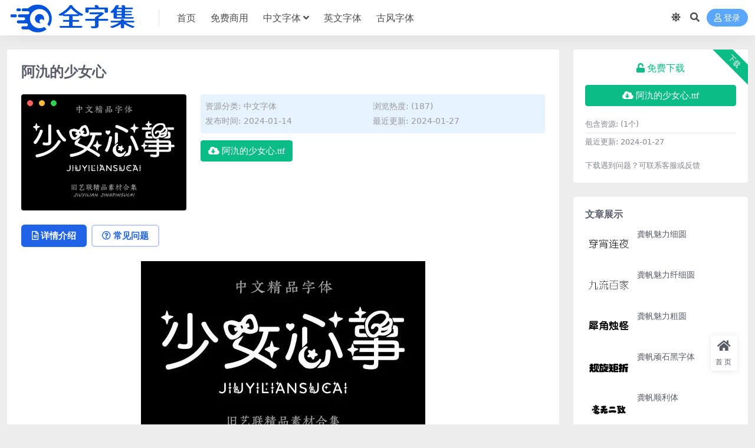

--- FILE ---
content_type: text/html; charset=UTF-8
request_url: https://www.fullfont.cn/2024/01/14/%E9%98%BF%E6%B0%BF%E7%9A%84%E5%B0%91%E5%A5%B3%E5%BF%83/
body_size: 10252
content:
<!DOCTYPE html>
<html lang="zh-Hans" data-bs-theme="light">
<head>
	<meta http-equiv="Content-Type" content="text/html; charset=UTF-8">
	<meta name="viewport" content="width=device-width, initial-scale=1">
	<link rel="profile" href="https://gmpg.org/xfn/11">
	<title>阿氿的少女心-🔤 全字集 FullFont | 海量字体免费下载🎨每日更新·一键安装(未授权)</title>
<meta name='robots' content='max-image-preview:large' />
<meta name="keywords" content="中文字体,可爱卡通,">
<meta name="description" content="主题授权提示：请在后台主题设置-主题授权-激活主题的正版授权，授权购买：RiTheme官网">
<link href="https://www.fullfont.cn/wp-content/uploads/2024/01/cropped-logo-2.png" rel="icon">
<link rel='stylesheet' id='csf-fa5-css' href='https://www.fullfont.cn/wp-content/themes/ripro-v5/assets/css/font-awesome/css/all.min.css?ver=5.15.4' media='all' />
<link rel='stylesheet' id='csf-fa5-v4-shims-css' href='https://www.fullfont.cn/wp-content/themes/ripro-v5/assets/css/font-awesome/css/v4-shims.min.css?ver=5.15.4' media='all' />
<link rel='stylesheet' id='main-css' href='https://www.fullfont.cn/wp-content/themes/ripro-v5/assets/css/main.min.css?ver=8.4' media='all' />
<script src="https://www.fullfont.cn/wp-content/themes/ripro-v5/assets/js/jquery.min.js?ver=3.6.0" id="jquery-js"></script>
<link rel="canonical" href="https://www.fullfont.cn/2024/01/14/%e9%98%bf%e6%b0%bf%e7%9a%84%e5%b0%91%e5%a5%b3%e5%bf%83/" />
<link rel='shortlink' href='https://www.fullfont.cn/?p=229' />
<style type="text/css">
@media (min-width: 1200px){ .container-xl, .container-lg, .container-md, .container-sm, .container { max-width: 1500px; } }
</style><style type="text/css">.heading{width:0下载币;}.heading{width:0.N折;}.heading{width:0个;}</style><link rel="icon" href="https://www.fullfont.cn/wp-content/uploads/2024/01/cropped-logo-2-32x32.png" sizes="32x32" />
<link rel="icon" href="https://www.fullfont.cn/wp-content/uploads/2024/01/cropped-logo-2-192x192.png" sizes="192x192" />
<link rel="apple-touch-icon" href="https://www.fullfont.cn/wp-content/uploads/2024/01/cropped-logo-2-180x180.png" />
<meta name="msapplication-TileImage" content="https://www.fullfont.cn/wp-content/uploads/2024/01/cropped-logo-2-270x270.png" />
</head>

<body class="post-template-default single single-post postid-229 single-format-standard">


<header class="site-header">

    <div class="container"> <!-- container-fluid px-lg-5 -->
	    <div class="navbar">
	      <!-- logo -->
	      <div class="logo-wrapper">
<a rel="nofollow noopener noreferrer" href="https://www.fullfont.cn/"><img class="logo regular" data-light="https://www.fullfont.cn/wp-content/uploads/2024/01/logo-11.png" data-dark="https://www.fullfont.cn/wp-content/uploads/2024/01/logo-11.png" src="https://www.fullfont.cn/wp-content/uploads/2024/01/logo-11.png" alt="🔤 全字集 FullFont | 海量字体免费下载🎨每日更新·一键安装"></a></div>

	      <div class="sep"></div>
	      
	      <nav class="main-menu d-none d-lg-block">
	        <ul id="header-navbar" class="nav-list"><li class="menu-item"><a href="https://www.fullfont.cn">首页</a></li>
<li class="menu-item"><a href="https://www.fullfont.cn/category/%e5%85%8d%e8%b4%b9%e5%95%86%e7%94%a8/">免费商用</a></li>
<li class="menu-item menu-item-has-children"><a href="https://www.fullfont.cn/category/%e4%b8%ad%e6%96%87%e5%ad%97%e4%bd%93/">中文字体</a>
<ul class="sub-menu">
	<li class="menu-item"><a href="https://www.fullfont.cn/category/%e5%bf%85%e5%a4%87%e5%ad%97%e4%bd%93/">必备字体</a></li>
	<li class="menu-item"><a href="https://www.fullfont.cn/category/%e6%8b%bc%e9%9f%b3%e5%ad%97%e4%bd%93/">拼音字体</a></li>
	<li class="menu-item"><a href="https://www.fullfont.cn/category/%e4%b8%ad%e6%96%87%e5%ad%97%e4%bd%93/%e7%b9%81%e4%bd%93%e4%b8%ad%e6%96%87/">繁体中文</a></li>
	<li class="menu-item"><a href="https://www.fullfont.cn/category/%e4%b8%ad%e6%96%87%e5%ad%97%e4%bd%93/%e4%b9%a6%e6%b3%95%e6%af%9b%e7%ac%94/">书法毛笔</a></li>
	<li class="menu-item"><a href="https://www.fullfont.cn/category/%e4%b8%ad%e6%96%87%e5%ad%97%e4%bd%93/%e5%8f%af%e7%88%b1%e5%8d%a1%e9%80%9a/">可爱卡通</a></li>
	<li class="menu-item"><a href="https://www.fullfont.cn/category/%e4%b8%ad%e6%96%87%e5%ad%97%e4%bd%93/%e5%88%9b%e6%84%8f%e5%ad%97%e4%bd%93/">创意字体</a></li>
</ul>
</li>
<li class="menu-item"><a href="https://www.fullfont.cn/category/%e8%8b%b1%e6%96%87%e5%ad%97%e4%bd%93/">英文字体</a></li>
<li class="menu-item"><a href="https://www.fullfont.cn/category/%e4%b8%ad%e6%96%87%e5%ad%97%e4%bd%93/%e5%8f%a4%e9%a3%8e%e5%ad%97%e4%bd%93/">古风字体</a></li>
</ul>	      </nav>
	      
	      <div class="actions">
	        

	<span class="action-btn toggle-color" rel="nofollow noopener noreferrer">
		<span title="亮色模式" data-mod="light" class=" show"><i class="fas fa-sun"></i></span>
		<span title="深色模式" data-mod="dark" class=""><i class="fas fa-moon"></i></span>
	</span>

	<span class="action-btn toggle-search" rel="nofollow noopener noreferrer" title="站内搜索"><i class="fas fa-search"></i></span>




	<a class="action-btn login-btn btn-sm btn" rel="nofollow noopener noreferrer" href="https://www.fullfont.cn/login?redirect_to=https%3A%2F%2Fwww.fullfont.cn%2F2024%2F01%2F14%2F%25E9%2598%25BF%25E6%25B0%25BF%25E7%259A%2584%25E5%25B0%2591%25E5%25A5%25B3%25E5%25BF%2583%2F"><i class="far fa-user me-1"></i>登录</a>


	        <div class="burger d-flex d-lg-none"><i class="fas fa-bars"></i></div>
	      </div>

	      	      <div class="navbar-search">
<div class="search-form">
    <form method="get" action="https://www.fullfont.cn/">
                    <div class="search-select">
                <select  name='cat' id='cat-search-select-5' class='form-select'>
	<option value=''>全站</option>
	<option class="level-0" value="15">必备字体</option>
	<option class="level-0" value="11">免费商用</option>
	<option class="level-0" value="8">拼音字体</option>
	<option class="level-0" value="7">英文字体</option>
	<option class="level-0" value="2">中文字体</option>
	<option class="level-1" value="18">&nbsp;&nbsp;&nbsp;古风字体</option>
	<option class="level-1" value="12">&nbsp;&nbsp;&nbsp;繁体中文</option>
	<option class="level-1" value="10">&nbsp;&nbsp;&nbsp;创意字体</option>
	<option class="level-1" value="6">&nbsp;&nbsp;&nbsp;可爱卡通</option>
	<option class="level-1" value="5">&nbsp;&nbsp;&nbsp;书法毛笔</option>
	<option class="level-0" value="1">未分类</option>
</select>
            </div>
        
        <div class="search-fields">
          <input type="text" class="" placeholder="输入关键词 回车..." autocomplete="off" value="" name="s" required="required">
          <button title="点击搜索" type="submit"><i class="fas fa-search"></i></button>
      </div>
  </form>
</div>
</div>
		  	      
	    </div>
    </div>

</header>

<div class="header-gap"></div>


<!-- **************** MAIN CONTENT START **************** -->
<main>
	




<div class="container mt-2 mt-sm-4">
	<div class="row g-2 g-md-3 g-lg-4">

		<div class="content-wrapper col-md-12 col-lg-9" data-sticky-content>
			<div class="card">

									

<div class="article-header">
	<h1 class="post-title mb-2 mb-lg-3">阿氿的少女心</h1></div>


<div class="archive-shop my-4">

	<div class="row">

				<div class="col-lg-4">
			<div class="img-box">
    			<div class="views-rounded-dot"></div>
                <img class="lazy" src="https://www.fullfont.cn/wp-content/uploads/2024/01/阿氿的少女心-少女心事.jpg" alt="阿氿的少女心" />
            </div>
        </div>
    	
        <div class="col my-2 my-lg-0 info-box">

        	
        	<div class="article-meta">
				<li>资源分类: <a href="https://www.fullfont.cn/category/%e4%b8%ad%e6%96%87%e5%ad%97%e4%bd%93/">中文字体</a></li>
				<li>浏览热度: (187)</li>
				<li>发布时间: 2024-01-14</li>
				<li>最近更新: 2024-01-27</li>
							</div>


			<div class="ri-down-warp mt-1 mt-lg-2">
			    
			    			        
			        <div class="down-buy-warp">
			            <div class="buy-title"><i class="fas fa-unlock me-1"></i>免费下载</div>
			            			                <div class="d-block gap-2 mt-0">
			                			                    <div class="btn-group mt-1">
			                        <a target="_blank" href="https://www.fullfont.cn/goto?down=QjNZeHdRMGRnWisxVlFRR1hzSERKUzB5dzUwTldMM1k" class="btn btn-success" rel="nofollow noopener noreferrer"><i class="fas fa-cloud-download-alt me-1"></i>阿氿的少女心.ttf</a>
			                        			                    </div>
			                			                </div>
			            			        </div> 

			    
			</div>


		</div>


	</div>

</div>				
				
				
				

<div class="single-content-nav">
  <ul class="nav nav-pills" id="pills-tab" role="tablist">

    <li class="nav-item" role="presentation">
      <a class="nav-link active" id="pills-details-tab" data-toggle="pill" href="#pills-details" role="tab" aria-controls="pills-details" aria-selected="true"><i class="far fa-file-alt me-1"></i>详情介绍</a>
    </li>

        <li class="nav-item" role="presentation">
      <a class="nav-link" id="pills-faq-tab" data-toggle="pill" href="#pills-faq" role="tab" aria-controls="pills-faq" aria-selected="false"><i class="far fa-question-circle me-1"></i>常见问题</a>
    </li>
    
        
  </ul>
</div>


<div class="tab-content" id="pills-tabContent">
	<div class="tab-pane fade show active" id="pills-details" role="tabpanel" aria-labelledby="pills-details-tab">
		
		<article class="post-content post-229 post type-post status-publish format-standard hentry category-2 category-6" >
			<p><img fetchpriority="high" decoding="async" class="aligncenter size-full wp-image-191" src="https://www.fullfont.cn/wp-content/uploads/2024/01/阿氿的少女心-少女心事.jpg" alt="" width="482" height="339" srcset="https://www.fullfont.cn/wp-content/uploads/2024/01/阿氿的少女心-少女心事.jpg 482w, https://www.fullfont.cn/wp-content/uploads/2024/01/阿氿的少女心-少女心事-300x211.jpg 300w" sizes="(max-width: 482px) 100vw, 482px" /></p>
<p> <strong>主题授权提示：</strong>请在后台主题设置-主题授权-激活主题的正版授权，授权购买：<a class="" href="https://ritheme.com/" target="_blank">RiTheme官网</a></p>
			<div class="entry-copyright">
	<i class="fas fa-info-circle me-1"></i>该字体收集于网络，仅供个人欣赏和学习使用，获取字体下载次数后即可免费下载！推荐使用Chrome、QQ浏览器、360极速浏览器等新版浏览器下载本站字体！
非免费商用字体请勿直接用于商业用途，如需要用于商业用途请自行联系对应字体厂商或者通过本文内的购买商用授权按钮（如果有）购买字体授权。
<h6 style="margin-top:2rem"><font color="#ff0000">免责声明</font></h6>
1，免费字体网所有字体收集自网络，大多数由本站智能程序自动整理发布，因此难以一 一验证版权。仅供本站网友进行字体爱好交流！
<br />
2，如果您想将本站非免费商用字体用于商业用途，请联系对应厂商或原作者进行版权授权购买，如因为使用了免费下载的非免费商用字体引起了版权诉讼纠纷，本站不承担任何责任，亦不承担任何连带责任。您如果是这些免费下载的字体原作者，如不愿意通过本站发布字体作品的话，请提供有效版权证明，我们将在48小时之内断开下载链接，停止提供下载服务。</div>
		</article>

		
		
		
<div class="entry-social">

	<div class="row mt-2 mt-lg-3">
		
		<div class="col">
						<a class="share-author" href="https://www.fullfont.cn/author/73673d03cfc15181/">
				<div class="avatar me-1"><img class="avatar-img rounded-circle border border-white border-3 shadow" src="//www.fullfont.cn/wp-content/uploads/1234/01/avatar-73673d03cfc15181.jpg" alt="">
				</div>路什            </a>
            		</div>

		<div class="col-auto">
			
			
						<a class="btn btn-sm btn-success-soft post-fav-btn" href="javascript:void(0);" data-is="1"><i class="far fa-star me-1"></i></i>收藏</a>
			
						<a class="btn btn-sm btn-danger-soft post-like-btn" href="javascript:void(0);" data-text="已点赞"><i class="far fa-heart me-1"></i>点赞(<span class="count">1</span>)</a>
			
		</div>
	</div>

</div>	</div>


		<div class="tab-pane fade" id="pills-faq" role="tabpanel" aria-labelledby="pills-faq-tab">
	
	    <ol class="list-group list-group-numbered">
		  		  	<li class="list-group-item list-group-item-info d-flex justify-content-between align-items-start">
			    <div class="ms-2 me-auto">
			      <div class="fw-bold">免费下载或者VIP会员资源能否直接商用？</div>
			      <div class="text-muted">本站所有资源版权均属于原作者所有，这里所提供资源均只能用于参考学习用，请勿直接商用。若由于商用引起版权纠纷，一切责任均由使用者承担。更多说明请参考 VIP介绍。</div>
			    </div>
			</li>
	    		  	<li class="list-group-item list-group-item-info d-flex justify-content-between align-items-start">
			    <div class="ms-2 me-auto">
			      <div class="fw-bold">提示下载完但解压或打开不了？</div>
			      <div class="text-muted">最常见的情况是下载不完整: 可对比下载完压缩包的与网盘上的容量，若小于网盘提示的容量则是这个原因。这是浏览器下载的bug，建议用百度网盘软件或迅雷下载。 若排除这种情况，可在对应资源底部留言，或联络我们。</div>
			    </div>
			</li>
	    		  	<li class="list-group-item list-group-item-info d-flex justify-content-between align-items-start">
			    <div class="ms-2 me-auto">
			      <div class="fw-bold">找不到素材资源介绍文章里的示例图片？</div>
			      <div class="text-muted">对于会员专享、整站源码、程序插件、网站模板、网页模版等类型的素材，文章内用于介绍的图片通常并不包含在对应可供下载素材包内。这些相关商业图片需另外购买，且本站不负责(也没有办法)找到出处。 同样地一些字体文件也是这种情况，但部分素材会在素材包内有一份字体下载链接清单。</div>
			    </div>
			</li>
	    		  	<li class="list-group-item list-group-item-info d-flex justify-content-between align-items-start">
			    <div class="ms-2 me-auto">
			      <div class="fw-bold">付款后无法显示下载地址或者无法查看内容？</div>
			      <div class="text-muted">如果您已经成功付款但是网站没有弹出成功提示，请联系站长提供付款信息为您处理</div>
			    </div>
			</li>
	    		  	<li class="list-group-item list-group-item-info d-flex justify-content-between align-items-start">
			    <div class="ms-2 me-auto">
			      <div class="fw-bold">购买该资源后，可以退款吗？</div>
			      <div class="text-muted">源码素材属于虚拟商品，具有可复制性，可传播性，一旦授予，不接受任何形式的退款、换货要求。请您在购买获取之前确认好 是您所需要的资源</div>
			    </div>
			</li>
	    		</ol>

	</div>
	
	
</div>


			</div>
			
			

<div class="entry-navigation">
    <div class="row g-3">
                <div class="col-lg-6 col-12">
            <a class="entry-page-prev" href="https://www.fullfont.cn/2024/01/14/hellokitty%e5%8e%9f%e5%a7%8b/" title="HelloKitty原始">
                <div class="entry-page-icon"><i class="fas fa-arrow-left"></i></div>
                <div class="entry-page-info">
                    <span class="d-block rnav">上一篇</span>
                    <div class="title">HelloKitty原始</div>
                </div>
            </a>
        </div>
                        <div class="col-lg-6 col-12">
            <a class="entry-page-next" href="https://www.fullfont.cn/2024/01/14/%e7%99%bd%e8%88%9f%e5%a4%a9%e7%9c%9f%e6%9b%b8%e4%bd%93/" title="白舟天真書体">
                <div class="entry-page-info">
                    <span class="d-block rnav">下一篇</span>
                    <div class="title">白舟天真書体</div>
                </div>
                <div class="entry-page-icon"><i class="fas fa-arrow-right"></i></div>
            </a>
        </div>
            </div>
</div>			
			
<div class="related-posts">
   <h2 class="related-posts-title"><i class="fab fa-hive me-1"></i>相关文章</h2>
   <div class="row g-2 g-md-3 row-cols-2 row-cols-md-3 row-cols-lg-4">
    

	<div class="col">
		<article class="post-item item-grid">

			<div class="tips-badge position-absolute top-0 start-0 z-1 m-2">
				
				
			</div>
			

<div class="entry-media ratio ratio-3x2">
	<a target="" class="media-img lazy bg-cover bg-center" href="https://www.fullfont.cn/2024/11/01/%e3%80%90%e5%b5%90%e3%80%91%e8%87%aa%e8%a1%a5%e5%ad%97%e4%bd%93%ef%bc%8d%e4%ba%91%e6%b8%b8%e4%bd%93/" title="【嵐】自补字体－云游体" data-bg="https://www.fullfont.cn/wp-content/uploads/2024/11/【嵐】自补字体－云游体.png">

		
		<!-- 音视频缩略图 -->
		
	</a>
</div>			<div class="entry-wrapper">
									<div class="entry-cat-dot"><a href="https://www.fullfont.cn/category/%e4%b8%ad%e6%96%87%e5%ad%97%e4%bd%93/">中文字体</a> <a href="https://www.fullfont.cn/category/%e4%b8%ad%e6%96%87%e5%ad%97%e4%bd%93/%e5%88%9b%e6%84%8f%e5%ad%97%e4%bd%93/">创意字体</a></div>
				
				<h2 class="entry-title">
					<a target="" href="https://www.fullfont.cn/2024/11/01/%e3%80%90%e5%b5%90%e3%80%91%e8%87%aa%e8%a1%a5%e5%ad%97%e4%bd%93%ef%bc%8d%e4%ba%91%e6%b8%b8%e4%bd%93/" title="【嵐】自补字体－云游体">【嵐】自补字体－云游体</a>
				</h2>

									<div class="entry-desc">【岚】自补字体是一款独特的字体，它结合了现代与古典的元素。它的设计灵感来源于日本...</div>
				
				
<div class="entry-meta">

		<span class="meta-date"><i class="far fa-clock me-1"></i><time class="pub-date" datetime="2024-11-01T20:34:58+08:00">1 年前</time></span>
	
		<span class="meta-likes d-none d-md-inline-block"><i class="far fa-heart me-1"></i>0</span>
	
		<span class="meta-fav d-none d-md-inline-block"><i class="far fa-star me-1"></i>0</span>
	
		<span class="meta-views"><i class="far fa-eye me-1"></i>34</span>
	
	
</div>			</div>
		</article>
	</div>



	<div class="col">
		<article class="post-item item-grid">

			<div class="tips-badge position-absolute top-0 start-0 z-1 m-2">
				
				
			</div>
			

<div class="entry-media ratio ratio-3x2">
	<a target="" class="media-img lazy bg-cover bg-center" href="https://www.fullfont.cn/2024/12/10/%e4%b8%89%e6%9e%81%e6%ad%a3%e6%9e%81%e5%9c%86%e7%ae%80%e4%bd%93/" title="三极正极圆简体" data-bg="https://www.fullfont.cn/wp-content/uploads/2024/12/三极正极圆简体.png">

		
		<!-- 音视频缩略图 -->
		
	</a>
</div>			<div class="entry-wrapper">
									<div class="entry-cat-dot"><a href="https://www.fullfont.cn/category/%e4%b8%ad%e6%96%87%e5%ad%97%e4%bd%93/">中文字体</a> <a href="https://www.fullfont.cn/category/%e4%b8%ad%e6%96%87%e5%ad%97%e4%bd%93/%e5%88%9b%e6%84%8f%e5%ad%97%e4%bd%93/">创意字体</a></div>
				
				<h2 class="entry-title">
					<a target="" href="https://www.fullfont.cn/2024/12/10/%e4%b8%89%e6%9e%81%e6%ad%a3%e6%9e%81%e5%9c%86%e7%ae%80%e4%bd%93/" title="三极正极圆简体">三极正极圆简体</a>
				</h2>

									<div class="entry-desc">三极正极圆简体字体是一款具有独特设计特点的中文字体。它采用了简洁明了的字形结构，...</div>
				
				
<div class="entry-meta">

		<span class="meta-date"><i class="far fa-clock me-1"></i><time class="pub-date" datetime="2024-12-10T20:28:57+08:00">1 年前</time></span>
	
		<span class="meta-likes d-none d-md-inline-block"><i class="far fa-heart me-1"></i>0</span>
	
		<span class="meta-fav d-none d-md-inline-block"><i class="far fa-star me-1"></i>0</span>
	
		<span class="meta-views"><i class="far fa-eye me-1"></i>73</span>
	
	
</div>			</div>
		</article>
	</div>



	<div class="col">
		<article class="post-item item-grid">

			<div class="tips-badge position-absolute top-0 start-0 z-1 m-2">
				
				
			</div>
			

<div class="entry-media ratio ratio-3x2">
	<a target="" class="media-img lazy bg-cover bg-center" href="https://www.fullfont.cn/2024/11/04/%e9%ba%a6%e6%8b%89%e9%a3%8e%e6%98%9f%e8%be%b0%e4%bd%93/" title="麦拉风星辰体" data-bg="https://www.fullfont.cn/wp-content/uploads/2024/11/麦拉风星辰体.png">

		
		<!-- 音视频缩略图 -->
		
	</a>
</div>			<div class="entry-wrapper">
									<div class="entry-cat-dot"><a href="https://www.fullfont.cn/category/%e4%b8%ad%e6%96%87%e5%ad%97%e4%bd%93/">中文字体</a> <a href="https://www.fullfont.cn/category/%e4%b8%ad%e6%96%87%e5%ad%97%e4%bd%93/%e5%88%9b%e6%84%8f%e5%ad%97%e4%bd%93/">创意字体</a></div>
				
				<h2 class="entry-title">
					<a target="" href="https://www.fullfont.cn/2024/11/04/%e9%ba%a6%e6%8b%89%e9%a3%8e%e6%98%9f%e8%be%b0%e4%bd%93/" title="麦拉风星辰体">麦拉风星辰体</a>
				</h2>

									<div class="entry-desc">麦拉风星辰体是一款具有独特风格和艺术感的字体，它由著名设计师麦拉风创作。这款字体...</div>
				
				
<div class="entry-meta">

		<span class="meta-date"><i class="far fa-clock me-1"></i><time class="pub-date" datetime="2024-11-04T19:10:23+08:00">1 年前</time></span>
	
		<span class="meta-likes d-none d-md-inline-block"><i class="far fa-heart me-1"></i>0</span>
	
		<span class="meta-fav d-none d-md-inline-block"><i class="far fa-star me-1"></i>0</span>
	
		<span class="meta-views"><i class="far fa-eye me-1"></i>98</span>
	
	
</div>			</div>
		</article>
	</div>



	<div class="col">
		<article class="post-item item-grid">

			<div class="tips-badge position-absolute top-0 start-0 z-1 m-2">
				
				
			</div>
			

<div class="entry-media ratio ratio-3x2">
	<a target="" class="media-img lazy bg-cover bg-center" href="https://www.fullfont.cn/2024/12/11/%e8%bf%b7%e4%bd%a0%e7%ae%80%e9%95%bf%e8%89%ba/" title="迷你简长艺" data-bg="https://www.fullfont.cn/wp-content/uploads/2024/12/迷你简长艺.png">

		
		<!-- 音视频缩略图 -->
		
	</a>
</div>			<div class="entry-wrapper">
									<div class="entry-cat-dot"><a href="https://www.fullfont.cn/category/%e4%b8%ad%e6%96%87%e5%ad%97%e4%bd%93/">中文字体</a> <a href="https://www.fullfont.cn/category/%e4%b8%ad%e6%96%87%e5%ad%97%e4%bd%93/%e5%88%9b%e6%84%8f%e5%ad%97%e4%bd%93/">创意字体</a></div>
				
				<h2 class="entry-title">
					<a target="" href="https://www.fullfont.cn/2024/12/11/%e8%bf%b7%e4%bd%a0%e7%ae%80%e9%95%bf%e8%89%ba/" title="迷你简长艺">迷你简长艺</a>
				</h2>

									<div class="entry-desc">迷你简长艺是一款现代简约风格的中文字体，具有清晰、易读的特点。这款字体的笔画粗细...</div>
				
				
<div class="entry-meta">

		<span class="meta-date"><i class="far fa-clock me-1"></i><time class="pub-date" datetime="2024-12-11T02:54:54+08:00">1 年前</time></span>
	
		<span class="meta-likes d-none d-md-inline-block"><i class="far fa-heart me-1"></i>0</span>
	
		<span class="meta-fav d-none d-md-inline-block"><i class="far fa-star me-1"></i>0</span>
	
		<span class="meta-views"><i class="far fa-eye me-1"></i>30</span>
	
	
</div>			</div>
		</article>
	</div>

    </div>
</div>

			
		</div>

		<div class="sidebar-wrapper col-md-12 col-lg-3 h-100" data-sticky>
			<div class="sidebar">
				<div id="ri_post_pay_widget-4" class="widget post-buy-widget">

<div class="ri-down-warp" data-resize="bottom">
    <span class="down-msg">下载</span>
            
        <div class="down-buy-warp">
            <div class="buy-title"><i class="fas fa-unlock me-1"></i>免费下载</div>
                            <div class="d-grid gap-2 mt-3">
                
                    <div class="btn-group">
                        <a target="_blank" href="https://www.fullfont.cn/goto?down=QjNZeHdRMGRnWisxVlFRR1hzSERKUzB5dzUwTldMM1k" class="btn btn-success" rel="nofollow noopener noreferrer"><i class="fas fa-cloud-download-alt me-1"></i>阿氿的少女心.ttf</a>
                                            </div>

                                </div>
                    </div> 

    

    <div class="down-buy-info">

        
        
                    <ul class="list-group list-group-flush mt-3">
                            <li class="small text-muted list-group-item bg-white"><span>包含资源: </span> <span>(1个)</span></li>
                            <li class="small text-muted list-group-item bg-white"><span>最近更新: </span> <span>2024-01-27</span></li>
                        </ul>
        
                <p class="text-muted mb-0 mt-3 small">下载遇到问题？可联系客服或反馈</p>
            </div> 

</div>



</div><div id="ri_sidebar_posts_widget-5" class="widget sidebar-posts-list">
<h5 class="widget-title">文章展示</h5>

<div class="row g-3 row-cols-1">
  
    <div class="col">
      <article class="post-item item-list">

        <div class="entry-media ratio ratio-3x2 col-auto">
          <a target="" class="media-img lazy" href="https://www.fullfont.cn/2024/12/11/%e9%be%9a%e5%b8%86%e9%ad%85%e5%8a%9b%e7%bb%86%e5%9c%86/" title="龚帆魅力细圆" data-bg="https://www.fullfont.cn/wp-content/uploads/2024/12/龚帆魅力细圆.png"></a>
        </div>

        <div class="entry-wrapper">
          <div class="entry-body">
            <h2 class="entry-title">
              <a target="" href="https://www.fullfont.cn/2024/12/11/%e9%be%9a%e5%b8%86%e9%ad%85%e5%8a%9b%e7%bb%86%e5%9c%86/" title="龚帆魅力细圆">龚帆魅力细圆</a>
            </h2>
          </div>
        </div>

      </article>
    </div>

  
    <div class="col">
      <article class="post-item item-list">

        <div class="entry-media ratio ratio-3x2 col-auto">
          <a target="" class="media-img lazy" href="https://www.fullfont.cn/2024/12/11/%e9%be%9a%e5%b8%86%e9%ad%85%e5%8a%9b%e7%ba%a4%e7%bb%86%e5%9c%86/" title="龚帆魅力纤细圆" data-bg="https://www.fullfont.cn/wp-content/uploads/2024/12/龚帆魅力纤细圆.png"></a>
        </div>

        <div class="entry-wrapper">
          <div class="entry-body">
            <h2 class="entry-title">
              <a target="" href="https://www.fullfont.cn/2024/12/11/%e9%be%9a%e5%b8%86%e9%ad%85%e5%8a%9b%e7%ba%a4%e7%bb%86%e5%9c%86/" title="龚帆魅力纤细圆">龚帆魅力纤细圆</a>
            </h2>
          </div>
        </div>

      </article>
    </div>

  
    <div class="col">
      <article class="post-item item-list">

        <div class="entry-media ratio ratio-3x2 col-auto">
          <a target="" class="media-img lazy" href="https://www.fullfont.cn/2024/12/11/%e9%be%9a%e5%b8%86%e9%ad%85%e5%8a%9b%e7%b2%97%e5%9c%86/" title="龚帆魅力粗圆" data-bg="https://www.fullfont.cn/wp-content/uploads/2024/12/龚帆魅力粗圆.png"></a>
        </div>

        <div class="entry-wrapper">
          <div class="entry-body">
            <h2 class="entry-title">
              <a target="" href="https://www.fullfont.cn/2024/12/11/%e9%be%9a%e5%b8%86%e9%ad%85%e5%8a%9b%e7%b2%97%e5%9c%86/" title="龚帆魅力粗圆">龚帆魅力粗圆</a>
            </h2>
          </div>
        </div>

      </article>
    </div>

  
    <div class="col">
      <article class="post-item item-list">

        <div class="entry-media ratio ratio-3x2 col-auto">
          <a target="" class="media-img lazy" href="https://www.fullfont.cn/2024/12/11/%e9%be%9a%e5%b8%86%e9%a1%bd%e7%9f%b3%e9%bb%91%e5%ad%97%e4%bd%93/" title="龚帆顽石黑字体" data-bg="https://www.fullfont.cn/wp-content/uploads/2024/12/龚帆顽石黑字体.png"></a>
        </div>

        <div class="entry-wrapper">
          <div class="entry-body">
            <h2 class="entry-title">
              <a target="" href="https://www.fullfont.cn/2024/12/11/%e9%be%9a%e5%b8%86%e9%a1%bd%e7%9f%b3%e9%bb%91%e5%ad%97%e4%bd%93/" title="龚帆顽石黑字体">龚帆顽石黑字体</a>
            </h2>
          </div>
        </div>

      </article>
    </div>

  
    <div class="col">
      <article class="post-item item-list">

        <div class="entry-media ratio ratio-3x2 col-auto">
          <a target="" class="media-img lazy" href="https://www.fullfont.cn/2024/12/11/%e9%be%9a%e5%b8%86%e9%a1%ba%e5%88%a9%e4%bd%93/" title="龚帆顺利体" data-bg="https://www.fullfont.cn/wp-content/uploads/2024/12/龚帆顺利体.png"></a>
        </div>

        <div class="entry-wrapper">
          <div class="entry-body">
            <h2 class="entry-title">
              <a target="" href="https://www.fullfont.cn/2024/12/11/%e9%be%9a%e5%b8%86%e9%a1%ba%e5%88%a9%e4%bd%93/" title="龚帆顺利体">龚帆顺利体</a>
            </h2>
          </div>
        </div>

      </article>
    </div>

  
    <div class="col">
      <article class="post-item item-list">

        <div class="entry-media ratio ratio-3x2 col-auto">
          <a target="" class="media-img lazy" href="https://www.fullfont.cn/2024/12/11/%e9%be%9a%e5%b8%86%e9%9c%b8%e9%81%93%e4%bd%93%e6%b7%98%e5%ae%9d%e6%90%9c%e9%be%9a%e5%b8%86%e5%ad%97%e5%ba%93%e5%8f%af%e4%b9%b0%e5%8d%95%e5%ad%97%e6%8e%88%e6%9d%83/" title="龚帆霸道体(淘宝搜龚帆字库可买单字授权)" data-bg="https://www.fullfont.cn/wp-content/uploads/2024/12/龚帆霸道体淘宝搜龚帆字库可买单字授权.png"></a>
        </div>

        <div class="entry-wrapper">
          <div class="entry-body">
            <h2 class="entry-title">
              <a target="" href="https://www.fullfont.cn/2024/12/11/%e9%be%9a%e5%b8%86%e9%9c%b8%e9%81%93%e4%bd%93%e6%b7%98%e5%ae%9d%e6%90%9c%e9%be%9a%e5%b8%86%e5%ad%97%e5%ba%93%e5%8f%af%e4%b9%b0%e5%8d%95%e5%ad%97%e6%8e%88%e6%9d%83/" title="龚帆霸道体(淘宝搜龚帆字库可买单字授权)">龚帆霸道体(淘宝搜龚帆字库可买单字授权)</a>
            </h2>
          </div>
        </div>

      </article>
    </div>

  </div>

</div><div id="ri_sidebar_ranking_widget-5" class="widget sidebar-ranking-list">
<h5 class="widget-title">排行榜展示</h5>

<div class="row g-3 row-cols-1">
        <div class="col">
        <article class="ranking-item">
          <span class="ranking-num badge bg-primary bg-opacity-50">1</span>
          <h3 class="ranking-title">
            <a target="" href="https://www.fullfont.cn/2024/11/02/simsun/" title="simsun">simsun</a>
          </h3>
        </article>
      </div>
          <div class="col">
        <article class="ranking-item">
          <span class="ranking-num badge bg-success bg-opacity-50">2</span>
          <h3 class="ranking-title">
            <a target="" href="https://www.fullfont.cn/2024/11/02/%e5%8f%b6%e6%a0%b9%e5%8f%8b%e8%a1%8c%e4%b9%a6%e7%b9%81-3/" title="叶根友行书繁">叶根友行书繁</a>
          </h3>
        </article>
      </div>
          <div class="col">
        <article class="ranking-item">
          <span class="ranking-num badge bg-warning bg-opacity-50">3</span>
          <h3 class="ranking-title">
            <a target="" href="https://www.fullfont.cn/2024/01/14/%e5%8f%b6%e6%a0%b9%e5%8f%8b%e6%af%9b%e7%ac%94%e8%a1%8c%e4%b9%a6%e4%bf%ae%e6%ad%a3%e7%89%88/" title="叶根友毛笔行书修正版">叶根友毛笔行书修正版</a>
          </h3>
        </article>
      </div>
          <div class="col">
        <article class="ranking-item">
          <span class="ranking-num badge bg-info bg-opacity-50">4</span>
          <h3 class="ranking-title">
            <a target="" href="https://www.fullfont.cn/2024/01/14/%e5%ba%b7%e7%86%99%e5%ad%97%e5%85%b8%e4%bd%93%ef%bc%88%e5%ae%8c%e6%95%b4%e7%89%88%ef%bc%89tpldkhangxidict1-023/" title="康熙字典体（完整版）TpldKhangXiDict1.023">康熙字典体（完整版）TpldKhangXiDict1.023</a>
          </h3>
        </article>
      </div>
          <div class="col">
        <article class="ranking-item">
          <span class="ranking-num badge bg-secondary bg-opacity-50">5</span>
          <h3 class="ranking-title">
            <a target="" href="https://www.fullfont.cn/2024/01/26/%e6%96%b9%e6%ad%a3%e8%a1%8c%e6%a5%b7%e7%ae%80%e4%bd%93/" title="方正行楷简体">方正行楷简体</a>
          </h3>
        </article>
      </div>
          <div class="col">
        <article class="ranking-item">
          <span class="ranking-num badge bg-secondary bg-opacity-50">6</span>
          <h3 class="ranking-title">
            <a target="" href="https://www.fullfont.cn/2024/01/25/alibabapuhuiti-3-85-bold/" title="AlibabaPuHuiTi-3-85-Bold">AlibabaPuHuiTi-3-85-Bold</a>
          </h3>
        </article>
      </div>
    </div>

</div>			</div>
		</div>

	</div>
</div>
</main>
<!-- **************** MAIN CONTENT END **************** -->

<!-- =======================
Footer START -->
<footer class="site-footer py-md-4 py-2 mt-2 mt-md-4">
	<div class="container">

		

<div class="row d-none d-lg-flex mb-3">
  <div class="col-md-4">
    <div class="logo-wrapper">
          </div>
    <div class="logo-wrapper">
<a rel="nofollow noopener noreferrer" href="https://www.fullfont.cn/"><img class="logo regular" data-light="https://www.fullfont.cn/wp-content/uploads/2024/01/logo-11.png" data-dark="https://www.fullfont.cn/wp-content/uploads/2024/01/logo-11.png" src="https://www.fullfont.cn/wp-content/uploads/2024/01/logo-11.png" alt="🔤 全字集 FullFont | 海量字体免费下载🎨每日更新·一键安装"></a></div>
    <p class="small mb-0"> 全字集，为优秀设计者提供优秀字体！</p>
  </div>

  <div class="col-md-2">
    <h4 class="widget-title">快速导航</h4>
    <ul class="list-unstyled widget-links">
      <li><a href="https://www.fullfont.cn/tags">标签云</a></li><li><a href="https://www.fullfont.cn/links">网址导航</a></li>    </ul>
  </div>

  <div class="col-md-2">
    <h4 class="widget-title">关于本站</h4>
    <ul class="list-unstyled widget-links">
          </ul>
  </div>

  <div class="col-md-4">
    <h4 class="widget-title">联系我们</h4>
    <div class=""></div>
  </div>
</div>


		<div class="text-center small w-100">
			<div>Copyright © 2023 <a target="_blank" href="http://www.fulllfont.cn/">全字集 FullFont</a> - <a href="https://beian.miit.gov.cn" target="_blank" rel="noreferrer nofollow">豫ICP备2024068057号-1</a> - All rights reserved</div>
			<div class=""><meta name="google-adsense-account" content="ca-pub-8841342594560852"><meta name="wlhlauth" content="b9317517db48e5cc142a1f6dd9969753"/></div>
		</div>

		
		
	</div>
</footer>
<!-- =======================
Footer END -->


<!-- Back to top rollbar-->
	<div class="rollbar">
		<ul class="actions">
			<li><a target="" href="https://www.fullfont.cn/" rel="nofollow noopener noreferrer"><i class="fas fa-home"></i><span>首页</span></a></li>		</ul>
	</div>
<div class="back-top"><i class="fas fa-caret-up"></i></div>

<!-- m-navbar -->
	<div class="m-navbar">
		<ul>
			<li><a target="" href="https://www.fullfont.cn" rel="nofollow noopener noreferrer"><i class="fas fa-home"></i><span>首页</span></a></li><li><a target="" href="https://www.fullfont.cn/tags" rel="nofollow noopener noreferrer"><i class="fas fa-layer-group"></i><span>分类</span></a></li>		</ul>
	</div>

<!-- dimmer-->
<div class="dimmer"></div>

<div class="off-canvas">
  <div class="canvas-close"><i class="fas fa-times"></i></div>
  
  <!-- logo -->
  <div class="logo-wrapper">
<a rel="nofollow noopener noreferrer" href="https://www.fullfont.cn/"><img class="logo regular" data-light="https://www.fullfont.cn/wp-content/uploads/2024/01/logo-11.png" data-dark="https://www.fullfont.cn/wp-content/uploads/2024/01/logo-11.png" src="https://www.fullfont.cn/wp-content/uploads/2024/01/logo-11.png" alt="🔤 全字集 FullFont | 海量字体免费下载🎨每日更新·一键安装"></a></div>

  
  <div class="mobile-menu d-block d-lg-none"></div>

</div>



<script src="https://www.fullfont.cn/wp-content/themes/ripro-v5/assets/js/highlight.min.js?ver=11.7.0" id="highlight-js"></script>
<script src="https://www.fullfont.cn/wp-content/themes/ripro-v5/assets/js/vendor.min.js?ver=8.4" id="vendor-js"></script>
<script id="main-js-extra">
var zb = {"home_url":"https:\/\/www.fullfont.cn","ajax_url":"https:\/\/www.fullfont.cn\/wp-admin\/admin-ajax.php","theme_url":"https:\/\/www.fullfont.cn\/wp-content\/themes\/ripro-v5","singular_id":"229","post_content_nav":"1","site_popup_login":"1","site_notify_auto":"0","current_user_id":"0","ajax_nonce":"9a3baabf0b","gettext":{"__copypwd":"\u5bc6\u7801\u5df2\u590d\u5236\u526a\u8d34\u677f","__copybtn":"\u590d\u5236","__copy_succes":"\u590d\u5236\u6210\u529f","__comment_be":"\u63d0\u4ea4\u4e2d...","__comment_succes":"\u8bc4\u8bba\u6210\u529f","__comment_succes_n":"\u8bc4\u8bba\u6210\u529f\uff0c\u5373\u5c06\u5237\u65b0\u9875\u9762","__buy_be_n":"\u8bf7\u6c42\u652f\u4ed8\u4e2d\u00b7\u00b7\u00b7","__buy_no_n":"\u652f\u4ed8\u5df2\u53d6\u6d88","__is_delete_n":"\u786e\u5b9a\u5220\u9664\u6b64\u8bb0\u5f55\uff1f"}};
</script>
<script src="https://www.fullfont.cn/wp-content/themes/ripro-v5/assets/js/main.min.js?ver=8.4" id="main-js"></script>
<script src="https://www.fullfont.cn/wp-includes/js/comment-reply.min.js?ver=6.6.4" id="comment-reply-js" async data-wp-strategy="async"></script>

<!-- 自定义js代码 统计代码 -->
<script defer src="https://umami.lineon.cn/script.js" data-website-id="f8ab26ec-5214-4c5b-a543-9d2cd5fff21e"></script>

<script>
var _hmt = _hmt || [];
(function() {
  var hm = document.createElement("script");
  hm.src = "https://hm.baidu.com/hm.js?b494980f178df850aad083a16701c5cb";
  var s = document.getElementsByTagName("script")[0]; 
  s.parentNode.insertBefore(hm, s);
})();
</script>

<script type="text/javascript" src="//cpro.baidustatic.com/cpro/ui/cm.js"></script>

<script async src="https://pagead2.googlesyndication.com/pagead/js/adsbygoogle.js?client=ca-pub-8841342594560852"
     crossorigin="anonymous"></script><!-- 自定义js代码 统计代码 END -->

</body>
</html>


--- FILE ---
content_type: text/html; charset=utf-8
request_url: https://www.google.com/recaptcha/api2/aframe
body_size: 270
content:
<!DOCTYPE HTML><html><head><meta http-equiv="content-type" content="text/html; charset=UTF-8"></head><body><script nonce="fOGVVHbkUWpZX_swB8xXSA">/** Anti-fraud and anti-abuse applications only. See google.com/recaptcha */ try{var clients={'sodar':'https://pagead2.googlesyndication.com/pagead/sodar?'};window.addEventListener("message",function(a){try{if(a.source===window.parent){var b=JSON.parse(a.data);var c=clients[b['id']];if(c){var d=document.createElement('img');d.src=c+b['params']+'&rc='+(localStorage.getItem("rc::a")?sessionStorage.getItem("rc::b"):"");window.document.body.appendChild(d);sessionStorage.setItem("rc::e",parseInt(sessionStorage.getItem("rc::e")||0)+1);localStorage.setItem("rc::h",'1769821191530');}}}catch(b){}});window.parent.postMessage("_grecaptcha_ready", "*");}catch(b){}</script></body></html>